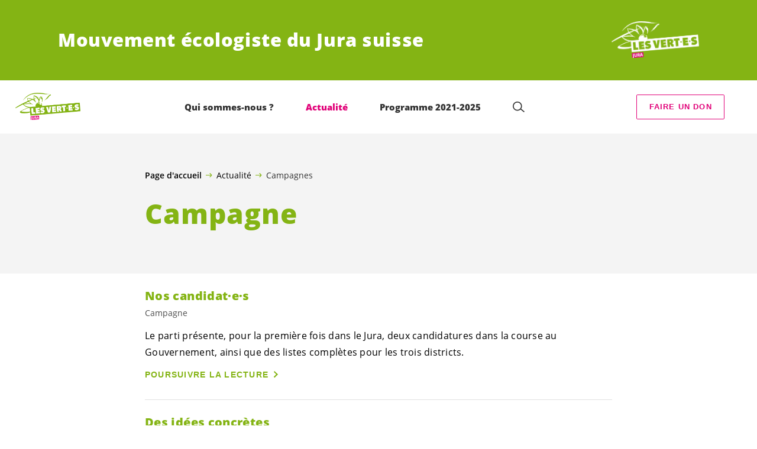

--- FILE ---
content_type: text/html; charset=UTF-8
request_url: https://verts-jura.ch/blog/category/campagne/page/2
body_size: 18524
content:

	<!doctype html>
<!--[if lt IE 7]>
<html class="no-js ie ie6 lt-ie9 lt-ie8 lt-ie7" lang="fr-FR"> <![endif]-->
<!--[if IE 7]>
<html class="no-js ie ie7 lt-ie9 lt-ie8" lang="fr-FR"> <![endif]-->
<!--[if IE 8]>
<html class="no-js ie ie8 lt-ie9" lang="fr-FR"> <![endif]-->
<!--[if gt IE 8]><!-->
<html class="no-js" lang="fr-FR"> <!--<![endif]-->
<head>
	<meta charset="UTF-8"/>
	<title>
					Campagne Archives - Page 2 sur 2 - Les VERT-E-S Jura
			</title>
	<script type="text/javascript">
		( function() {
			var html = document.getElementsByTagName( 'html' )[ 0 ];
			html.className = html.className.replace( /(?:^|\s)no-js(?!\S)/g, 'js' );

						if (window.sessionStorage.getItem( 'branding' )) {
				html.classList.add( 'no-branding' );
			}
			window.sessionStorage.setItem( 'branding', true );
		} )();
			</script>
	<meta name="description"
				content="">
	<meta http-equiv="Content-Type" content="text/html; charset=UTF-8"/>
	<meta http-equiv="X-UA-Compatible" content="IE=edge">
	<meta name="viewport" content="width=device-width, initial-scale=1.0">
	<link rel="pingback" href="https://verts-jura.ch/xmlrpc.php"/>
	<link rel="preload" href="https://verts-jura.ch/wp-content/themes/les-verts/static/fonts/open-sans/open-sans-v15-latin-regular.woff2" as="font"
				type="font/woff2" crossorigin>
	<link rel="preload" href="https://verts-jura.ch/wp-content/themes/les-verts/static/fonts/open-sans/open-sans-v15-latin-600.woff2" as="font"
				type="font/woff2" crossorigin>
	<link rel="preload" href="https://verts-jura.ch/wp-content/themes/les-verts/static/fonts/open-sans/open-sans-v15-latin-800.woff2" as="font"
				type="font/woff2" crossorigin>
		<!--[if lt IE 9]>
	<script src="//cdnjs.cloudflare.com/ajax/libs/html5shiv/3.7.3/html5shiv.min.js"></script>
	<![endif]-->

	<meta name='robots' content='index, follow, max-image-preview:large, max-snippet:-1, max-video-preview:-1' />
	<style>img:is([sizes="auto" i], [sizes^="auto," i]) { contain-intrinsic-size: 3000px 1500px }</style>
	
	<!-- This site is optimized with the Yoast SEO plugin v26.3 - https://yoast.com/wordpress/plugins/seo/ -->
	<link rel="canonical" href="https://verts-jura.ch/blog/category/campagne/page/2" />
	<link rel="prev" href="https://verts-jura.ch/blog/category/campagne" />
	<meta property="og:locale" content="fr_FR" />
	<meta property="og:type" content="article" />
	<meta property="og:title" content="Campagne Archives - Page 2 sur 2 - Les VERT-E-S Jura" />
	<meta property="og:url" content="https://verts-jura.ch/blog/category/campagne" />
	<meta property="og:site_name" content="Les VERT-E-S Jura" />
	<meta property="og:image" content="https://verts-jura.ch/wp-content/uploads/sites/21/2020/07/Duo-Céline-et-Vincent-790x0-c-default.jpg" />
	<script type="application/ld+json" class="yoast-schema-graph">{"@context":"https://schema.org","@graph":[{"@type":"CollectionPage","@id":"https://verts-jura.ch/blog/category/campagne","url":"https://verts-jura.ch/blog/category/campagne/page/2","name":"Campagne Archives - Page 2 sur 2 - Les VERT-E-S Jura","isPartOf":{"@id":"https://verts-jura.ch/#website"},"primaryImageOfPage":{"@id":"https://verts-jura.ch/blog/category/campagne/page/2#primaryimage"},"image":{"@id":"https://verts-jura.ch/blog/category/campagne/page/2#primaryimage"},"thumbnailUrl":"https://verts-jura.ch/wp-content/uploads/sites/21/2020/07/Duo-Céline-et-Vincent-scaled.jpg","breadcrumb":{"@id":"https://verts-jura.ch/blog/category/campagne/page/2#breadcrumb"},"inLanguage":"fr-FR"},{"@type":"ImageObject","inLanguage":"fr-FR","@id":"https://verts-jura.ch/blog/category/campagne/page/2#primaryimage","url":"https://verts-jura.ch/wp-content/uploads/sites/21/2020/07/Duo-Céline-et-Vincent-scaled.jpg","contentUrl":"https://verts-jura.ch/wp-content/uploads/sites/21/2020/07/Duo-Céline-et-Vincent-scaled.jpg","width":2560,"height":1696},{"@type":"BreadcrumbList","@id":"https://verts-jura.ch/blog/category/campagne/page/2#breadcrumb","itemListElement":[{"@type":"ListItem","position":1,"name":"Page d'accueil","item":"https://verts-jura.ch/"},{"@type":"ListItem","position":2,"name":"Actualité"}]},{"@type":"WebSite","@id":"https://verts-jura.ch/#website","url":"https://verts-jura.ch/","name":"Les VERT-E-S Jura","description":"Mouvement écologiste du Jura suisse","potentialAction":[{"@type":"SearchAction","target":{"@type":"EntryPoint","urlTemplate":"https://verts-jura.ch/?s={search_term_string}"},"query-input":{"@type":"PropertyValueSpecification","valueRequired":true,"valueName":"search_term_string"}}],"inLanguage":"fr-FR"}]}</script>
	<!-- / Yoast SEO plugin. -->


<link rel="alternate" type="application/rss+xml" title="Les VERT-E-S Jura &raquo; Flux de la catégorie Campagne" href="https://verts-jura.ch/blog/category/campagne/feed" />
<style id='classic-theme-styles-inline-css'>
/*! This file is auto-generated */
.wp-block-button__link{color:#fff;background-color:#32373c;border-radius:9999px;box-shadow:none;text-decoration:none;padding:calc(.667em + 2px) calc(1.333em + 2px);font-size:1.125em}.wp-block-file__button{background:#32373c;color:#fff;text-decoration:none}
</style>
<style id='global-styles-inline-css'>
:root{--wp--preset--aspect-ratio--square: 1;--wp--preset--aspect-ratio--4-3: 4/3;--wp--preset--aspect-ratio--3-4: 3/4;--wp--preset--aspect-ratio--3-2: 3/2;--wp--preset--aspect-ratio--2-3: 2/3;--wp--preset--aspect-ratio--16-9: 16/9;--wp--preset--aspect-ratio--9-16: 9/16;--wp--preset--color--black: #000000;--wp--preset--color--cyan-bluish-gray: #abb8c3;--wp--preset--color--white: #ffffff;--wp--preset--color--pale-pink: #f78da7;--wp--preset--color--vivid-red: #cf2e2e;--wp--preset--color--luminous-vivid-orange: #ff6900;--wp--preset--color--luminous-vivid-amber: #fcb900;--wp--preset--color--light-green-cyan: #7bdcb5;--wp--preset--color--vivid-green-cyan: #00d084;--wp--preset--color--pale-cyan-blue: #8ed1fc;--wp--preset--color--vivid-cyan-blue: #0693e3;--wp--preset--color--vivid-purple: #9b51e0;--wp--preset--gradient--vivid-cyan-blue-to-vivid-purple: linear-gradient(135deg,rgba(6,147,227,1) 0%,rgb(155,81,224) 100%);--wp--preset--gradient--light-green-cyan-to-vivid-green-cyan: linear-gradient(135deg,rgb(122,220,180) 0%,rgb(0,208,130) 100%);--wp--preset--gradient--luminous-vivid-amber-to-luminous-vivid-orange: linear-gradient(135deg,rgba(252,185,0,1) 0%,rgba(255,105,0,1) 100%);--wp--preset--gradient--luminous-vivid-orange-to-vivid-red: linear-gradient(135deg,rgba(255,105,0,1) 0%,rgb(207,46,46) 100%);--wp--preset--gradient--very-light-gray-to-cyan-bluish-gray: linear-gradient(135deg,rgb(238,238,238) 0%,rgb(169,184,195) 100%);--wp--preset--gradient--cool-to-warm-spectrum: linear-gradient(135deg,rgb(74,234,220) 0%,rgb(151,120,209) 20%,rgb(207,42,186) 40%,rgb(238,44,130) 60%,rgb(251,105,98) 80%,rgb(254,248,76) 100%);--wp--preset--gradient--blush-light-purple: linear-gradient(135deg,rgb(255,206,236) 0%,rgb(152,150,240) 100%);--wp--preset--gradient--blush-bordeaux: linear-gradient(135deg,rgb(254,205,165) 0%,rgb(254,45,45) 50%,rgb(107,0,62) 100%);--wp--preset--gradient--luminous-dusk: linear-gradient(135deg,rgb(255,203,112) 0%,rgb(199,81,192) 50%,rgb(65,88,208) 100%);--wp--preset--gradient--pale-ocean: linear-gradient(135deg,rgb(255,245,203) 0%,rgb(182,227,212) 50%,rgb(51,167,181) 100%);--wp--preset--gradient--electric-grass: linear-gradient(135deg,rgb(202,248,128) 0%,rgb(113,206,126) 100%);--wp--preset--gradient--midnight: linear-gradient(135deg,rgb(2,3,129) 0%,rgb(40,116,252) 100%);--wp--preset--font-size--small: 13px;--wp--preset--font-size--medium: 20px;--wp--preset--font-size--large: 36px;--wp--preset--font-size--x-large: 42px;--wp--preset--spacing--20: 0.44rem;--wp--preset--spacing--30: 0.67rem;--wp--preset--spacing--40: 1rem;--wp--preset--spacing--50: 1.5rem;--wp--preset--spacing--60: 2.25rem;--wp--preset--spacing--70: 3.38rem;--wp--preset--spacing--80: 5.06rem;--wp--preset--shadow--natural: 6px 6px 9px rgba(0, 0, 0, 0.2);--wp--preset--shadow--deep: 12px 12px 50px rgba(0, 0, 0, 0.4);--wp--preset--shadow--sharp: 6px 6px 0px rgba(0, 0, 0, 0.2);--wp--preset--shadow--outlined: 6px 6px 0px -3px rgba(255, 255, 255, 1), 6px 6px rgba(0, 0, 0, 1);--wp--preset--shadow--crisp: 6px 6px 0px rgba(0, 0, 0, 1);}:where(.is-layout-flex){gap: 0.5em;}:where(.is-layout-grid){gap: 0.5em;}body .is-layout-flex{display: flex;}.is-layout-flex{flex-wrap: wrap;align-items: center;}.is-layout-flex > :is(*, div){margin: 0;}body .is-layout-grid{display: grid;}.is-layout-grid > :is(*, div){margin: 0;}:where(.wp-block-columns.is-layout-flex){gap: 2em;}:where(.wp-block-columns.is-layout-grid){gap: 2em;}:where(.wp-block-post-template.is-layout-flex){gap: 1.25em;}:where(.wp-block-post-template.is-layout-grid){gap: 1.25em;}.has-black-color{color: var(--wp--preset--color--black) !important;}.has-cyan-bluish-gray-color{color: var(--wp--preset--color--cyan-bluish-gray) !important;}.has-white-color{color: var(--wp--preset--color--white) !important;}.has-pale-pink-color{color: var(--wp--preset--color--pale-pink) !important;}.has-vivid-red-color{color: var(--wp--preset--color--vivid-red) !important;}.has-luminous-vivid-orange-color{color: var(--wp--preset--color--luminous-vivid-orange) !important;}.has-luminous-vivid-amber-color{color: var(--wp--preset--color--luminous-vivid-amber) !important;}.has-light-green-cyan-color{color: var(--wp--preset--color--light-green-cyan) !important;}.has-vivid-green-cyan-color{color: var(--wp--preset--color--vivid-green-cyan) !important;}.has-pale-cyan-blue-color{color: var(--wp--preset--color--pale-cyan-blue) !important;}.has-vivid-cyan-blue-color{color: var(--wp--preset--color--vivid-cyan-blue) !important;}.has-vivid-purple-color{color: var(--wp--preset--color--vivid-purple) !important;}.has-black-background-color{background-color: var(--wp--preset--color--black) !important;}.has-cyan-bluish-gray-background-color{background-color: var(--wp--preset--color--cyan-bluish-gray) !important;}.has-white-background-color{background-color: var(--wp--preset--color--white) !important;}.has-pale-pink-background-color{background-color: var(--wp--preset--color--pale-pink) !important;}.has-vivid-red-background-color{background-color: var(--wp--preset--color--vivid-red) !important;}.has-luminous-vivid-orange-background-color{background-color: var(--wp--preset--color--luminous-vivid-orange) !important;}.has-luminous-vivid-amber-background-color{background-color: var(--wp--preset--color--luminous-vivid-amber) !important;}.has-light-green-cyan-background-color{background-color: var(--wp--preset--color--light-green-cyan) !important;}.has-vivid-green-cyan-background-color{background-color: var(--wp--preset--color--vivid-green-cyan) !important;}.has-pale-cyan-blue-background-color{background-color: var(--wp--preset--color--pale-cyan-blue) !important;}.has-vivid-cyan-blue-background-color{background-color: var(--wp--preset--color--vivid-cyan-blue) !important;}.has-vivid-purple-background-color{background-color: var(--wp--preset--color--vivid-purple) !important;}.has-black-border-color{border-color: var(--wp--preset--color--black) !important;}.has-cyan-bluish-gray-border-color{border-color: var(--wp--preset--color--cyan-bluish-gray) !important;}.has-white-border-color{border-color: var(--wp--preset--color--white) !important;}.has-pale-pink-border-color{border-color: var(--wp--preset--color--pale-pink) !important;}.has-vivid-red-border-color{border-color: var(--wp--preset--color--vivid-red) !important;}.has-luminous-vivid-orange-border-color{border-color: var(--wp--preset--color--luminous-vivid-orange) !important;}.has-luminous-vivid-amber-border-color{border-color: var(--wp--preset--color--luminous-vivid-amber) !important;}.has-light-green-cyan-border-color{border-color: var(--wp--preset--color--light-green-cyan) !important;}.has-vivid-green-cyan-border-color{border-color: var(--wp--preset--color--vivid-green-cyan) !important;}.has-pale-cyan-blue-border-color{border-color: var(--wp--preset--color--pale-cyan-blue) !important;}.has-vivid-cyan-blue-border-color{border-color: var(--wp--preset--color--vivid-cyan-blue) !important;}.has-vivid-purple-border-color{border-color: var(--wp--preset--color--vivid-purple) !important;}.has-vivid-cyan-blue-to-vivid-purple-gradient-background{background: var(--wp--preset--gradient--vivid-cyan-blue-to-vivid-purple) !important;}.has-light-green-cyan-to-vivid-green-cyan-gradient-background{background: var(--wp--preset--gradient--light-green-cyan-to-vivid-green-cyan) !important;}.has-luminous-vivid-amber-to-luminous-vivid-orange-gradient-background{background: var(--wp--preset--gradient--luminous-vivid-amber-to-luminous-vivid-orange) !important;}.has-luminous-vivid-orange-to-vivid-red-gradient-background{background: var(--wp--preset--gradient--luminous-vivid-orange-to-vivid-red) !important;}.has-very-light-gray-to-cyan-bluish-gray-gradient-background{background: var(--wp--preset--gradient--very-light-gray-to-cyan-bluish-gray) !important;}.has-cool-to-warm-spectrum-gradient-background{background: var(--wp--preset--gradient--cool-to-warm-spectrum) !important;}.has-blush-light-purple-gradient-background{background: var(--wp--preset--gradient--blush-light-purple) !important;}.has-blush-bordeaux-gradient-background{background: var(--wp--preset--gradient--blush-bordeaux) !important;}.has-luminous-dusk-gradient-background{background: var(--wp--preset--gradient--luminous-dusk) !important;}.has-pale-ocean-gradient-background{background: var(--wp--preset--gradient--pale-ocean) !important;}.has-electric-grass-gradient-background{background: var(--wp--preset--gradient--electric-grass) !important;}.has-midnight-gradient-background{background: var(--wp--preset--gradient--midnight) !important;}.has-small-font-size{font-size: var(--wp--preset--font-size--small) !important;}.has-medium-font-size{font-size: var(--wp--preset--font-size--medium) !important;}.has-large-font-size{font-size: var(--wp--preset--font-size--large) !important;}.has-x-large-font-size{font-size: var(--wp--preset--font-size--x-large) !important;}
:where(.wp-block-post-template.is-layout-flex){gap: 1.25em;}:where(.wp-block-post-template.is-layout-grid){gap: 1.25em;}
:where(.wp-block-columns.is-layout-flex){gap: 2em;}:where(.wp-block-columns.is-layout-grid){gap: 2em;}
:root :where(.wp-block-pullquote){font-size: 1.5em;line-height: 1.6;}
</style>
<link rel='stylesheet' id='dashicons-css' href='https://verts-jura.ch/wp-includes/css/dashicons.min.css?ver=6.8.3' media='all' />
<link rel='stylesheet' id='admin-bar-css' href='https://verts-jura.ch/wp-includes/css/admin-bar.min.css?ver=6.8.3' media='all' />
<style id='admin-bar-inline-css'>
#wp-admin-bar-my-sites-search.hide-if-no-js {
	display: none;
}
#wp-admin-bar-my-sites-search label[for="my-sites-search-text"] {
	clip: rect(1px, 1px, 1px, 1px);
	position: absolute !important;
	height: 1px;
	width: 1px;
	overflow: hidden;
}
#wp-admin-bar-my-sites-search {
	height: 38px;
}
#wp-admin-bar-my-sites-search .ab-item {
	height: 34px;
}
#wp-admin-bar-my-sites-search input {
	padding: 0 2px;
	width: 95%;
	width: calc( 100% - 4px );
}
	
</style>
<link rel='stylesheet' id='lesverts-screen-css' href='https://verts-jura.ch/wp-content/themes/les-verts/static/style.min.css?ver=0.42.0' media='all' />
<link rel='stylesheet' id='searchwp-forms-css' href='https://verts-jura.ch/wp-content/plugins/searchwp/assets/css/frontend/search-forms.min.css?ver=4.5.5' media='all' />
<link rel="https://api.w.org/" href="https://verts-jura.ch/wp-json/" /><link rel="alternate" title="JSON" type="application/json" href="https://verts-jura.ch/wp-json/wp/v2/categories/30" /><link rel="EditURI" type="application/rsd+xml" title="RSD" href="https://verts-jura.ch/xmlrpc.php?rsd" />
<meta name="generator" content="WordPress 6.8.3" />
<meta name="tec-api-version" content="v1"><meta name="tec-api-origin" content="https://verts-jura.ch"><link rel="alternate" href="https://verts-jura.ch/wp-json/tribe/events/v1/" /><link rel="icon" href="https://verts-jura.ch/wp-content/uploads/sites/21/2021/08/cropped-logo-vert-e-s-jura-dark-sRGB-790x0-c-default.png" sizes="32x32" />
<link rel="icon" href="https://verts-jura.ch/wp-content/uploads/sites/21/2021/08/cropped-logo-vert-e-s-jura-dark-sRGB-790x0-c-default.png" sizes="192x192" />
<link rel="apple-touch-icon" href="https://verts-jura.ch/wp-content/uploads/sites/21/2021/08/cropped-logo-vert-e-s-jura-dark-sRGB-790x0-c-default.png" />
<meta name="msapplication-TileImage" content="https://verts-jura.ch/wp-content/uploads/sites/21/2021/08/cropped-logo-vert-e-s-jura-dark-sRGB-790x0-c-default.png" />

			</head>

<body class="archive paged category category-campagne category-30 paged-2 category-paged-2 wp-theme-les-verts tribe-no-js page-template-les-verts lang-fr_FR">
<div class="m-skip-link">
	<a href="#main-content" 	class="a-link-button a-link-button--white" >
	Aller au contenu principal
	</a>
</div>

<div class="page page--list">
	<header class="o-header">
	<div class="o-header__display">
					<div class="o-header__branding">
				<section class="m-branding" role="banner">
	<div class="m-branding__wrapper">
		<div class="m-branding__row">
			<h1 class="m-branding__title">
									<span class="m-branding__unbreakeable">Mouvement écologiste du Jura suisse</span>
							</h1>
							<a class="m-branding__logo"
					 href="https://verts-jura.ch"
					 title="Page d'accueil">
					<img class="a-logo" alt="Logo" src="https://verts-jura.ch/wp-content/uploads/sites/21/2021/08/logo-vert-e-s-jura-light-sRGB-790x0-c-default.png" srcset="https://verts-jura.ch/wp-content/uploads/sites/21/2021/08/logo-vert-e-s-jura-light-sRGB-150x0-c-default.png 150w, https://verts-jura.ch/wp-content/uploads/sites/21/2021/08/logo-vert-e-s-jura-light-sRGB-444x0-c-default.png 444w, https://verts-jura.ch/wp-content/uploads/sites/21/2021/08/logo-vert-e-s-jura-light-sRGB-790x0-c-default.png 790w, https://verts-jura.ch/wp-content/uploads/sites/21/2021/08/logo-vert-e-s-jura-light-sRGB-1200x0-c-default.png 1200w, https://verts-jura.ch/wp-content/uploads/sites/21/2021/08/logo-vert-e-s-jura-light-sRGB-2560x0-c-default.png 2560w" data-srcset="https://verts-jura.ch/wp-content/uploads/sites/21/2021/08/logo-vert-e-s-jura-light-sRGB-150x0-c-default.png 150w, https://verts-jura.ch/wp-content/uploads/sites/21/2021/08/logo-vert-e-s-jura-light-sRGB-444x0-c-default.png 444w, https://verts-jura.ch/wp-content/uploads/sites/21/2021/08/logo-vert-e-s-jura-light-sRGB-790x0-c-default.png 790w, https://verts-jura.ch/wp-content/uploads/sites/21/2021/08/logo-vert-e-s-jura-light-sRGB-1200x0-c-default.png 1200w, https://verts-jura.ch/wp-content/uploads/sites/21/2021/08/logo-vert-e-s-jura-light-sRGB-2560x0-c-default.png 2560w" sizes="100vw" loading="lazy" data-focal-point="center">
				</a>
					</div>
	</div>
</section>
			</div>
				<div class="o-header__menu">
			<div class="m-menu">
					<a class="m-menu__logo" href="https://verts-jura.ch" title="Page d'accueil">
			<span class="screen-reader-text">Page d'accueil</span>
			<img class="a-logo" alt="Logo" src="https://verts-jura.ch/wp-content/uploads/sites/21/2021/08/logo-vert-e-s-jura-dark-sRGB-790x0-c-default.png" srcset="https://verts-jura.ch/wp-content/uploads/sites/21/2021/08/logo-vert-e-s-jura-dark-sRGB-150x0-c-default.png 150w, https://verts-jura.ch/wp-content/uploads/sites/21/2021/08/logo-vert-e-s-jura-dark-sRGB-640x0-c-default.png 640w, https://verts-jura.ch/wp-content/uploads/sites/21/2021/08/logo-vert-e-s-jura-dark-sRGB-790x0-c-default.png 790w, https://verts-jura.ch/wp-content/uploads/sites/21/2021/08/logo-vert-e-s-jura-dark-sRGB-1024x0-c-default.png 1024w, https://verts-jura.ch/wp-content/uploads/sites/21/2021/08/logo-vert-e-s-jura-dark-sRGB-1200x0-c-default.png 1200w, https://verts-jura.ch/wp-content/uploads/sites/21/2021/08/logo-vert-e-s-jura-dark-sRGB-1680x0-c-default.png 1680w, https://verts-jura.ch/wp-content/uploads/sites/21/2021/08/logo-vert-e-s-jura-dark-sRGB-2560x0-c-default.png 2560w" data-srcset="https://verts-jura.ch/wp-content/uploads/sites/21/2021/08/logo-vert-e-s-jura-dark-sRGB-150x0-c-default.png 150w, https://verts-jura.ch/wp-content/uploads/sites/21/2021/08/logo-vert-e-s-jura-dark-sRGB-640x0-c-default.png 640w, https://verts-jura.ch/wp-content/uploads/sites/21/2021/08/logo-vert-e-s-jura-dark-sRGB-790x0-c-default.png 790w, https://verts-jura.ch/wp-content/uploads/sites/21/2021/08/logo-vert-e-s-jura-dark-sRGB-1024x0-c-default.png 1024w, https://verts-jura.ch/wp-content/uploads/sites/21/2021/08/logo-vert-e-s-jura-dark-sRGB-1200x0-c-default.png 1200w, https://verts-jura.ch/wp-content/uploads/sites/21/2021/08/logo-vert-e-s-jura-dark-sRGB-1680x0-c-default.png 1680w, https://verts-jura.ch/wp-content/uploads/sites/21/2021/08/logo-vert-e-s-jura-dark-sRGB-2560x0-c-default.png 2560w" sizes="100vw" loading="lazy" data-focal-point="center">
		</a>
		<nav class="m-menu__nav">
					<div class="m-menu__hamburger">
				<button class="a-hamburger"
				aria-label="Afficher la navigation"
				accesskey="1"
				type="button"
				aria-haspopup="true"
				aria-expanded="false"
				aria-controls="menu-0">
  <span class="a-hamburger__box">
    <span class="a-hamburger__inner"></span>
  </span>
</button>
			</div>
			<ul class="m-menu__nav-list" role="menubar" id="menu-0"
					aria-label="Navigation principale">
									<li class="m-menu__nav-item" role="none">
						<a
							class="m-menu__nav-link m-menu__nav-link--js-hook m-menu__nav-link--743 m-menu__nav-link--parent"
							href="https://verts-jura.ch/presentation" role="menuitem" tabindex="0" accesskey="1"							aria-haspopup="menu" aria-expanded="false" main="false"							>Qui sommes-nous ?</a>
													<ul class="m-menu__submenu " role="menu"
		aria-label="Sous-menu">
			<li class="m-menu__submenu__section" role="none">
			<div class="a-submenu">
			<a class="a-submenu__title "
			 href="https://verts-jura.ch/presentation"  role="menuitem">Présentation</a>
		<ul class="a-submenu__list">
					</ul>
	</div>
		</li>
			<li class="m-menu__submenu__section" role="none">
			<div class="a-submenu">
			<a class="a-submenu__title "
			 href="https://verts-jura.ch/elus"  role="menuitem">Nos <span class='nowrap'>élu·e·s</span></a>
		<ul class="a-submenu__list">
					</ul>
	</div>
		</li>
			<li class="m-menu__submenu__section" role="none">
			<div class="a-submenu">
			<a class="a-submenu__title "
			 href="https://verts-jura.ch/presentation/bureau-copy"  role="menuitem"><span class='nowrap'>Délégué·e·s</span> aux <span class='nowrap'>Vert·e·s</span> suisses</a>
		<ul class="a-submenu__list">
					</ul>
	</div>
		</li>
			<li class="m-menu__submenu__section" role="none">
			<div class="a-submenu">
			<a class="a-submenu__title "
			 href="https://verts-jura.ch/presentation/bureau"  role="menuitem">Comité &#038; Direction</a>
		<ul class="a-submenu__list">
					</ul>
	</div>
		</li>
			<li class="m-menu__submenu__section" role="none">
			<div class="a-submenu">
			<a class="a-submenu__title "
			 href="https://verts-jura.ch/presentation/reglements-et-statuts"  role="menuitem">Règlements &#038; Statuts</a>
		<ul class="a-submenu__list">
					</ul>
	</div>
		</li>
			<li class="m-menu__submenu__section" role="none">
			<div class="a-submenu">
			<a class="a-submenu__title "
			 href="https://verts-jura.ch/blog/general/notre-comptabilite"  role="menuitem">Notre comptabilité</a>
		<ul class="a-submenu__list">
					</ul>
	</div>
		</li>
		<li class="m-menu__submenu__close-wrapper" role="none">
		<button class="m-menu__submenu__close"
						aria-label="Fermer le sous-menu">
			<svg role="img">
				<title>Symbole «Fermer»</title>
				<use xlink:href="#close"></use>
			</svg>
		</button>
	</li>
</ul>
											</li>
									<li class="m-menu__nav-item" role="none">
						<a
							class="m-menu__nav-link m-menu__nav-link--js-hook m-menu__nav-link--749 m-menu__nav-link--parent m-menu__nav-link--active"
							href="#" role="menuitem" 							aria-haspopup="menu" aria-expanded="false" main="false"							>Actualité</a>
													<ul class="m-menu__submenu " role="menu"
		aria-label="Sous-menu">
			<li class="m-menu__submenu__section" role="none">
			<div class="a-submenu">
			<a class="a-submenu__title "
			 href="https://verts-jura.ch/blog/category/parlement-jurassien"  role="menuitem">Parlement jurassien</a>
		<ul class="a-submenu__list">
							<li class="a-submenu__item">
					<a
						class="a-submenu__link "
						href="https://verts-jura.ch/blog/category/parlement-jurassien/agriculture"  role="menuitem">Agriculture</a>
				</li>
							<li class="a-submenu__item">
					<a
						class="a-submenu__link "
						href="https://verts-jura.ch/blog/category/parlement-jurassien/amenagement-du-territoire"  role="menuitem">Aménagement du territoire</a>
				</li>
							<li class="a-submenu__item">
					<a
						class="a-submenu__link "
						href="https://verts-jura.ch/blog/category/parlement-jurassien/climat"  role="menuitem">Climat</a>
				</li>
							<li class="a-submenu__item">
					<a
						class="a-submenu__link "
						href="https://verts-jura.ch/blog/category/parlement-jurassien/economie-finance"  role="menuitem">Economie &amp; Finance</a>
				</li>
							<li class="a-submenu__item">
					<a
						class="a-submenu__link "
						href="https://verts-jura.ch/blog/category/parlement-jurassien/egalite-solidarite"  role="menuitem">Egalité &amp; Solidarité</a>
				</li>
							<li class="a-submenu__item">
					<a
						class="a-submenu__link "
						href="https://verts-jura.ch/blog/category/parlement-jurassien/energie"  role="menuitem">Energie</a>
				</li>
							<li class="a-submenu__item">
					<a
						class="a-submenu__link "
						href="https://verts-jura.ch/blog/category/parlement-jurassien/environnement-biodiversite"  role="menuitem">Environnement &amp; Biodiversité</a>
				</li>
							<li class="a-submenu__item">
					<a
						class="a-submenu__link "
						href="https://verts-jura.ch/blog/category/parlement-jurassien/ethique-democratie"  role="menuitem">Ethique &#038; Justice</a>
				</li>
							<li class="a-submenu__item">
					<a
						class="a-submenu__link "
						href="https://verts-jura.ch/blog/category/parlement-jurassien/formation-sante"  role="menuitem">Formation &amp; Santé</a>
				</li>
							<li class="a-submenu__item">
					<a
						class="a-submenu__link "
						href="https://verts-jura.ch/blog/category/parlement-jurassien/mobilite-telecommunication"  role="menuitem">Mobilité &amp; Télécommunication</a>
				</li>
							<li class="a-submenu__item">
					<a
						class="a-submenu__link "
						href="https://verts-jura.ch/blog/category/parlement-jurassien/ressources-dechets"  role="menuitem">Ressources &amp; Déchets</a>
				</li>
					</ul>
	</div>
		</li>
			<li class="m-menu__submenu__section" role="none">
			<div class="a-submenu">
			<a class="a-submenu__title a-submenu__title--active"
			 href="https://verts-jura.ch/blog/category/campagne"  role="menuitem">Campagnes</a>
		<ul class="a-submenu__list">
					</ul>
	</div>
		</li>
			<li class="m-menu__submenu__section" role="none">
			<div class="a-submenu">
			<a class="a-submenu__title "
			 href="https://verts-jura.ch/blog/category/communiques-de-presse"  role="menuitem">Communiqués de presse</a>
		<ul class="a-submenu__list">
							<li class="a-submenu__item">
					<a
						class="a-submenu__link "
						href="https://verts-jura.ch/blog/communiques-de-presse/rapport-giec-09-08"  role="menuitem">Rapport du GIEC «&nbsp;alerte rouge pour l’humanité&nbsp;»</a>
				</li>
							<li class="a-submenu__item">
					<a
						class="a-submenu__link "
						href="https://verts-jura.ch/blog/communiques-de-presse/fukushima-dix-ans"  role="menuitem">Fukushima, il y a dix ans&nbsp;!</a>
				</li>
							<li class="a-submenu__item">
					<a
						class="a-submenu__link "
						href="https://verts-jura.ch/blog/communiques-de-presse/droit-de-vote-des-femmes"  role="menuitem">Droit de vote des femmes&nbsp;: Un dur et long combat&nbsp;!</a>
				</li>
							<li class="a-submenu__item">
					<a
						class="a-submenu__link "
						href="https://verts-jura.ch/blog/communiques-de-presse/urgence-climatique-maintenant"  role="menuitem">Urgence climatique – Maintenant&nbsp;!</a>
				</li>
							<li class="a-submenu__item">
					<a
						class="a-submenu__link "
						href="https://verts-jura.ch/blog/communiques-de-presse/arret-fessenheim"  role="menuitem">Arrêt de la centrale nucléaire de Fessenheim. Enfin!</a>
				</li>
					</ul>
	</div>
		</li>
			<li class="m-menu__submenu__section" role="none">
			<div class="a-submenu">
			<a class="a-submenu__title "
			 href="https://verts-jura.ch?post_type=tribe_events&tribe_event_display=list"  role="menuitem">Evénements</a>
		<ul class="a-submenu__list">
					</ul>
	</div>
		</li>
			<li class="m-menu__submenu__section" role="none">
			<div class="a-submenu a-submenu--featured">
					<div class="a-submenu--featured__cat-title">
			<h2 class="a-cat-title">
			<span class="a-cat-title__link a-cat-title__link--no-link">Protection climatique</span>
	</h2>
		</div>
		<div class="a-submenu--featured__image">
				<figure class="a-image a-image--cover">
	<a class="a-image__link" href="https://verts-jura.ch/blog/campagne/protegeons-le-climat-maintenant"
											tabindex="-1"  >
					<img src="https://verts-jura.ch/wp-content/uploads/sites/21/2019/01/Berge-Gletscher-2-790x0-c-default.jpg" srcset="https://verts-jura.ch/wp-content/uploads/sites/21/2019/01/Berge-Gletscher-2-150x0-c-default.jpg 150w, https://verts-jura.ch/wp-content/uploads/sites/21/2019/01/Berge-Gletscher-2-400x0-c-default.jpg 400w, https://verts-jura.ch/wp-content/uploads/sites/21/2019/01/Berge-Gletscher-2-790x0-c-default.jpg 790w, https://verts-jura.ch/wp-content/uploads/sites/21/2019/01/Berge-Gletscher-2-1024x0-c-default.jpg 1024w, https://verts-jura.ch/wp-content/uploads/sites/21/2019/01/Berge-Gletscher-2-1200x0-c-default.jpg 1200w, https://verts-jura.ch/wp-content/uploads/sites/21/2019/01/Berge-Gletscher-2-1580x0-c-default.jpg 1580w, https://verts-jura.ch/wp-content/uploads/sites/21/2019/01/Berge-Gletscher-2-2560x0-c-default.jpg 2560w" data-srcset="https://verts-jura.ch/wp-content/uploads/sites/21/2019/01/Berge-Gletscher-2-150x0-c-default.jpg 150w, https://verts-jura.ch/wp-content/uploads/sites/21/2019/01/Berge-Gletscher-2-400x0-c-default.jpg 400w, https://verts-jura.ch/wp-content/uploads/sites/21/2019/01/Berge-Gletscher-2-790x0-c-default.jpg 790w, https://verts-jura.ch/wp-content/uploads/sites/21/2019/01/Berge-Gletscher-2-1024x0-c-default.jpg 1024w, https://verts-jura.ch/wp-content/uploads/sites/21/2019/01/Berge-Gletscher-2-1200x0-c-default.jpg 1200w, https://verts-jura.ch/wp-content/uploads/sites/21/2019/01/Berge-Gletscher-2-1580x0-c-default.jpg 1580w, https://verts-jura.ch/wp-content/uploads/sites/21/2019/01/Berge-Gletscher-2-2560x0-c-default.jpg 2560w" sizes="100vw" loading="lazy" data-focal-point="middle-center"
				class="a-image__image a-image__image--fp a-image__image--fp-middle-center"
				alt="montagne et glacier"
			>
				</a>			<figcaption>
										<small class="a-image__copy a-image__copy--small">&copy; Benjamin Zumbühl</small>
					</figcaption>
	</figure>
		</div>
		<a class="a-submenu--featured__link" href="https://verts-jura.ch/blog/campagne/protegeons-le-climat-maintenant" >
			<span class="a-submenu--featured__link__title" role="menuitem">Deviens un‑e activiste pro-climat</span>
		</a>
					<p class="a-submenu--featured__text">Deviens un‑e activiste pro-climat&nbsp;! Engage-toi pour l’initiative pour les glaciers et pour des politiques respectueuses du climat.</p>
								<a href="https://verts-jura.ch/blog/campagne/protegeons-le-climat-maintenant"
			 class="a-button "  >Devenir activiste</a>
			</div>
		</li>
		<li class="m-menu__submenu__close-wrapper" role="none">
		<button class="m-menu__submenu__close"
						aria-label="Fermer le sous-menu">
			<svg role="img">
				<title>Symbole «Fermer»</title>
				<use xlink:href="#close"></use>
			</svg>
		</button>
	</li>
</ul>
											</li>
									<li class="m-menu__nav-item" role="none">
						<a
							class="m-menu__nav-link m-menu__nav-link--js-hook m-menu__nav-link--68356"
							href="https://verts-jura.ch/blog/campagne/programme-2021-2025" role="menuitem" 														>Programme 2021-2025</a>
											</li>
													<li class="m-menu__nav-item" role="none">
						<div class="a-search a-search--covering">
	<form role="search" method="get" class="a-search__form" action="https://verts-jura.ch" autocomplete="off">		<div>
						<label class="screen-reader-text" for="s-1">Chercher</label>
			<input class="a-search__field" type="text" value="" name="s" id="s-1" placeholder="Recherche">
			<label class="a-search__submit-label">
				<input class="a-search__submit" type="submit" value="Lancer une recherche">
				<svg class="a-search__icon" aria-hidden="true">
					<title>Lancer une recherche</title>
					<use xlink:href="#glass"> </use>
				</svg>
			</label>
		</div>
	</form>
</div>
					</li>
							</ul>
			</nav>
		<div class="m-menu__right">
		<div class="m-menu__cta">
															<div class="m-menu__nav-item">
						<a href="https://verts-jura.ch/dons"
			 class="a-button a-button--outline a-button--secondary m-menu__nav-link--js-hook m-menu__nav-link--68733"  >Faire un don</a>
									</div>
					</div>
					<div class="m-menu__language-nav">
				<ul class="m-menu__language-nav-list" role="menubar"
						aria-label="Navigation de langue">
									</ul>
			</div>
			</div>
	</div>
		</div>
	</div>
	<div class="o-header__shadow" aria-hidden="true">
					<section class="m-branding" role="banner">
	<div class="m-branding__wrapper">
		<div class="m-branding__row">
			<h1 class="m-branding__title">
									<span class="m-branding__unbreakeable">Mouvement écologiste du Jura suisse</span>
							</h1>
							<a class="m-branding__logo"
					 href="https://verts-jura.ch"
					 title="Page d'accueil">
					<img class="a-logo" alt="Logo" src="https://verts-jura.ch/wp-content/uploads/sites/21/2021/08/logo-vert-e-s-jura-light-sRGB-790x0-c-default.png" srcset="https://verts-jura.ch/wp-content/uploads/sites/21/2021/08/logo-vert-e-s-jura-light-sRGB-150x0-c-default.png 150w, https://verts-jura.ch/wp-content/uploads/sites/21/2021/08/logo-vert-e-s-jura-light-sRGB-444x0-c-default.png 444w, https://verts-jura.ch/wp-content/uploads/sites/21/2021/08/logo-vert-e-s-jura-light-sRGB-790x0-c-default.png 790w, https://verts-jura.ch/wp-content/uploads/sites/21/2021/08/logo-vert-e-s-jura-light-sRGB-1200x0-c-default.png 1200w, https://verts-jura.ch/wp-content/uploads/sites/21/2021/08/logo-vert-e-s-jura-light-sRGB-2560x0-c-default.png 2560w" data-srcset="https://verts-jura.ch/wp-content/uploads/sites/21/2021/08/logo-vert-e-s-jura-light-sRGB-150x0-c-default.png 150w, https://verts-jura.ch/wp-content/uploads/sites/21/2021/08/logo-vert-e-s-jura-light-sRGB-444x0-c-default.png 444w, https://verts-jura.ch/wp-content/uploads/sites/21/2021/08/logo-vert-e-s-jura-light-sRGB-790x0-c-default.png 790w, https://verts-jura.ch/wp-content/uploads/sites/21/2021/08/logo-vert-e-s-jura-light-sRGB-1200x0-c-default.png 1200w, https://verts-jura.ch/wp-content/uploads/sites/21/2021/08/logo-vert-e-s-jura-light-sRGB-2560x0-c-default.png 2560w" sizes="100vw" loading="lazy" data-focal-point="center">
				</a>
					</div>
	</div>
</section>
				<div class="m-menu">
		<nav class="m-menu__nav m-menu__nav--no-menu-right">
			</nav>
	</div>
	</div>
</header>

	<main class="page__main">
			<article class="page__grid page__grid--no-sidebar">
		<header
			class="page__full page__grid page__grid--no-sidebar page__header-wrapper page__header-wrapper--highlighted">
			<div class="page__content page__header">
									<div class="page__breadcrumbs">
							<div class="a-breadcrumbs">
		<div><span><a href="https://verts-jura.ch/">Page d'accueil</a></span>  <span><a class="breadcrumb_second_last" href="#menu-item-749">Actualité</a></span>  <span class="breadcrumb_last" aria-current="page">Campagnes</span></div>
	</div>
					</div>
					<a id="main-content" aria-hidden="true" tabindex="-1" class="m-skip-link__target"></a>
					<h1>Campagne</h1>
												</div>
		</header>
		<div class="page__content">
						<ul class="page__list-articles">
									<li
						class="page__list-article ">
																				
					
	

<article class="a-post-link a-post-link--text-width">
	        <a href="https://verts-jura.ch/blog/campagne/candidats-verts" class="a-post-link__title-link">			<h3 class="a-post-link__title">Nos <span class='nowrap'>candidat·e·s</span></h3>
            </a>					<header class="a-post-link__meta a-post-link__meta--header">
				                					<div class="a-post-link__meta-item">Campagne</div>
                			</header>
							<p class="a-post-link__excerpt">Le parti présente, pour la première fois dans le Jura, deux candidatures dans la course au Gouvernement, ainsi que des listes complètes pour les trois districts.</p>
			<a href="https://verts-jura.ch/blog/campagne/candidats-verts" 	class="a-link-button " >
	Poursuivre la lecture
	</a>
				</article>

											</li>
									<li
						class="page__list-article ">
																				
					
	

<article class="a-post-link a-post-link--text-width">
	        <a href="https://verts-jura.ch/blog/campagne/programme-2021-2025" class="a-post-link__title-link">			<h3 class="a-post-link__title">Des idées concrètes</h3>
            </a>					<header class="a-post-link__meta a-post-link__meta--header">
				                					<div class="a-post-link__meta-item">Campagne</div>
                			</header>
							<p class="a-post-link__excerpt">Nous voulons mener un programme cantonal articulé sur trois axes prioritaires :  
1. l’écologie  2. Le social  3. L’égalité</p>
			<a href="https://verts-jura.ch/blog/campagne/programme-2021-2025" 	class="a-link-button " >
	Poursuivre la lecture
	</a>
				</article>

											</li>
									<li
						class="page__list-article ">
																				
					
	

<article class="a-post-link a-post-link--text-width">
	        <a href="https://verts-jura.ch/blog/campagne/lancement-de-campagne" class="a-post-link__title-link">			<h3 class="a-post-link__title">Lancement de la campagne</h3>
            </a>					<header class="a-post-link__meta a-post-link__meta--header">
				                					<div class="a-post-link__meta-item">Campagne</div>
                			</header>
							<p class="a-post-link__excerpt">Parce qu’il y a urgence, des actions purement symboliques ne suffisent pas.</p>
			<a href="https://verts-jura.ch/blog/campagne/lancement-de-campagne" 	class="a-link-button " >
	Poursuivre la lecture
	</a>
				</article>

											</li>
									<li
						class="page__list-article ">
																				
					
	

<article class="a-post-link a-post-link--text-width">
	        <a href="https://verts-jura.ch/blog/campagne/13eme-rente-avs" class="a-post-link__title-link">			<h3 class="a-post-link__title">Initiative pour une 13ème rente AVS</h3>
            </a>					<header class="a-post-link__meta a-post-link__meta--header">
				                					<div class="a-post-link__meta-item">Campagne</div>
                			</header>
							<p class="a-post-link__excerpt">Pour une 13ème rente AVS</p>
			<a href="https://verts-jura.ch/blog/campagne/13eme-rente-avs" 	class="a-link-button " >
	Poursuivre la lecture
	</a>
				</article>

											</li>
									<li
						class="page__list-article ">
																				
					
	

<article class="a-post-link a-post-link--text-width">
	        <a href="https://verts-jura.ch/blog/campagne/protegeons-le-climat-maintenant" class="a-post-link__title-link">			<h3 class="a-post-link__title">Deviens un‑e activiste pro-climat</h3>
            </a>					<header class="a-post-link__meta a-post-link__meta--header">
				                					<div class="a-post-link__meta-item">Campagne</div>
                			</header>
							<p class="a-post-link__excerpt">Deviens, toi aussi, un‑e activiste pro-climat !</p>
			<a href="https://verts-jura.ch/blog/campagne/protegeons-le-climat-maintenant" 	class="a-link-button " >
	Poursuivre la lecture
	</a>
				</article>

											</li>
									<li
						class="page__list-article ">
																				
					
	

<article class="a-post-link a-post-link--text-width">
	        <a href="https://verts-jura.ch/blog/campagne/mettons-un-terme-a-lelevage-intensif" class="a-post-link__title-link">			<h3 class="a-post-link__title">Mettons un terme à l&rsquo;élevage intensif&nbsp;!</h3>
            </a>					<header class="a-post-link__meta a-post-link__meta--header">
				                					<div class="a-post-link__meta-item">Campagne</div>
                			</header>
							<p class="a-post-link__excerpt">Les VERTS soutiennent l’initiative sur l’élevage intensif. Car en y renonçant, non seulement on encourage l’agriculture écologique et le bien-être animal, mais on agit également en faveur du climat, de l’environnement et de notre santé. Signez maintenant&nbsp;!</p>
			<a href="https://verts-jura.ch/blog/campagne/mettons-un-terme-a-lelevage-intensif" 	class="a-link-button " >
	Poursuivre la lecture
	</a>
				</article>

											</li>
							</ul>
							<footer class="page__list-footer">
					<div class="page__list-pagination">
						<div class="a-pagination">
	<a href="https://verts-jura.ch/blog/category/campagne"
		 class="a-pagination__link a-pagination__link--icon a-pagination__link--prev "
		 title="Page précédente">
		<svg role="img">
			<title>Page précédente</title>
			<use xlink:href="#next"></use>
		</svg>
	</a>
	<ul class="a-pagination__list">
														<li class="a-pagination__item"><a href="https://verts-jura.ch/blog/category/campagne" class="a-pagination__link">1</a></li>
																<li class="a-pagination__item"><span
							class="a-pagination__link a-pagination__link--current">2</span></li>
										</ul>
	<a href=""
		 class="a-pagination__link a-pagination__link--icon a-pagination__link--next a-pagination__link--disabled"
		 title="Page suivante">
		<svg role="img">
			<title>Page suivante</title>
			<use xlink:href="#next"></use>
		</svg>
	</a>
</div>
					</div>
									</footer>
					</div>
	</article>
	</main>

		<div class="page__footer">
		<footer id="footer">
			<footer class="o-footer">
			<section class="o-footer__main">
			<div class="o-footer__link-list"><div class="widget"><section class="a-footer-link-list">
	<h2 class="widgettitle">Les <span class='nowrap'>VERT·E·S</span></h2>

	<ul class="a-footer-link-list__list">
					<li class="a-footer-link-list__item">
				<a href="https://verts.ch" target="_blank" rel="noopener" class="a-footer-link-list__link">Les <span class='nowrap'>VERT·E·S</span> suisses</a>
			</li>
					<li class="a-footer-link-list__item">
				<a href="https://www.jeunesverts.ch/" target="_blank" rel="noopener" class="a-footer-link-list__link">jeunes <span class='nowrap'>vert·e·s</span></a>
			</li>
			</ul>
</section>
</div></div><div class="o-footer__contact"><div class="widget"><section class="m-footer-contact">
	<h2 class="widgettitle">Contact</h2>

	<div class="m-footer-contact__flex">
		<div class="m-footer-contact__text"><p><b>Les <span class='nowrap'>Vert·e·s</span> Jura</b></p>
<p>Rue de Fer 4 &#8211; 2800 Delémont</p>
<p>IBAN&nbsp;: CH97&nbsp;0078&nbsp;9100&nbsp;0029&nbsp;1300&nbsp;0</p>
<p><a class="a-button a-button--primary" href="mailto:secretariat@verts-jura.ch">Envoyer un e-mail</a></p>
</div>
		<div class="m-footer-contact__social">
								
	

<a href="https://www.facebook.com/lesvertsjurassiens" target="_blank" rel="noopener" class="a-social-icon" title="Rends-nous visite sur facebook">
	<figure class="a-social-icon__figure">
		<svg role="img" class="a-social-icon__svg">
			<title>Rends-nous visite sur facebook</title>
			<use xlink:href="#facebook"></use>
		</svg>
			</figure>
</a>
								
	

<a href="https://www.instagram.com/les.verts.jurassiens/?hl=fr" target="_blank" rel="noopener" class="a-social-icon" title="Rends-nous visite sur instagram">
	<figure class="a-social-icon__figure">
		<svg role="img" class="a-social-icon__svg">
			<title>Rends-nous visite sur instagram</title>
			<use xlink:href="#instagram"></use>
		</svg>
			</figure>
</a>
					</div>
	</div>
</section>
</div></div><div class="o-footer__cta"><div class="widget"><section class="m-footer-cta">
	<h2 class="widgettitle"><span class="m-footer-cta__title">Rejoignez-nous</span></h2>

			<div class="m-footer-cta__button">
										<a href="https://verts.ch/sabonner-a-notre-infolettre"
			 class="a-button a-button--secondary a-button--full-width a-button--outline" target="_blank" rel="noopener" >S’abonner à la newsletter</a>
		</div>
			<div class="m-footer-cta__button">
																	<a href="https://verts.ch/devenir-membre"
			 class="a-button a-button--secondary a-button--full-width " target="_blank" rel="noopener" >Devenir membre</a>
		</div>
			<div class="m-footer-cta__button">
																	<a href="https://verts-jura.ch/dons"
			 class="a-button a-button--secondary a-button--full-width "  >Faire un don</a>
		</div>
	</section>
</div></div>
		</section>
		<section class="o-footer__meta">
		<div class="a-footer-meta">
	<div class="a-footer-meta__wrapper">
		<div class="a-footer-meta__copy">&copy; 2026 Les VERT-E-S Jura</div>
					<nav class="a-footer-meta__menu">
				<ul class="a-footer-meta__list" role="menu"
						aria-label="Meta-navigation">
									</ul>
			</nav>
			</div>
</div>
	</section>
</footer>
		</footer>
	</div>
	<script type="speculationrules">
{"prefetch":[{"source":"document","where":{"and":[{"href_matches":"\/*"},{"not":{"href_matches":["\/wp-*.php","\/wp-admin\/*","\/wp-content\/uploads\/sites\/21\/*","\/wp-content\/*","\/wp-content\/plugins\/*","\/wp-content\/themes\/les-verts\/*","\/*\\?(.+)"]}},{"not":{"selector_matches":"a[rel~=\"nofollow\"]"}},{"not":{"selector_matches":".no-prefetch, .no-prefetch a"}}]},"eagerness":"conservative"}]}
</script>
		<script>
		( function ( body ) {
			'use strict';
			body.className = body.className.replace( /\btribe-no-js\b/, 'tribe-js' );
		} )( document.body );
		</script>
		<div style="display: none"><svg xmlns="http://www.w3.org/2000/svg" xmlns:xlink="http://www.w3.org/1999/xlink"><symbol viewBox="0 0 10 6" id="arrow"><g><path stroke-width="1" fill="none" d="M6 0l3 3-3 3M9 3H0"/></g></symbol><symbol viewBox="0 0 32 32" id="bluesky"><g><path fill="none" stroke-width="1" d="M.5.5h31v31H.5z"/><path stroke-width="0" d="m 12.225409,24.39862
c -1.315703,-0.192308 -3.1520257,-1.772374 -3.5898697,-3.088907 -0.554914,-1.668547 0.7738816,-3.029789 3.4684067,-3.553092 0.148025,-0.02875 0.13504,-0.0431 -0.01747,-0.01932
C 9.5120612,18.138756 7.2650495,16.84967 6.8719995,14.745818 6.7522271,14.104725 6.5631417,12.141134 6.4066581,9.9134146 6.2178957,7.2261693 7.4993913,6.5272341 9.9469448,7.982522
c 1.8665692,1.109842 4.7753032,4.537723 6.0605342,7.142213 0.11299,0.22897 0.100978,0.225574 0.183878,0.05199 0.500515,-1.048024 1.69633,-2.814878 2.82285,-4.170852 3.608832,-4.3438954 7.028641,-5.0651158 6.82301,-1.4389393 -0.120142,2.1186403 -0.390813,4.8620833 -0.533413,5.4065113 -0.524832,2.003754 -2.745996,3.171861 -5.234351,2.752739 -0.146469,-0.02467 -0.03667,0.01303 0.148981,0.05116 3.794293,0.779199 4.606375,3.117863 1.906309,5.489863 -2.480933,2.179494 -4.449233,1.253301 -5.841644,-2.748815 -0.164515,-0.472854 -0.172248,-0.480159 -0.255502,-0.24139 -1.057081,3.031639 -2.269278,4.345675 -3.802188,4.121618
z"/></g></symbol><symbol viewBox="0 0 32 32" id="bluesky--no-outline"><g><path stroke-width="0" d="m 12.225409,24.39862
c -1.315703,-0.192308 -3.1520257,-1.772374 -3.5898697,-3.088907 -0.554914,-1.668547 0.7738816,-3.029789 3.4684067,-3.553092 0.148025,-0.02875 0.13504,-0.0431 -0.01747,-0.01932
C 9.5120612,18.138756 7.2650495,16.84967 6.8719995,14.745818 6.7522271,14.104725 6.5631417,12.141134 6.4066581,9.9134146 6.2178957,7.2261693 7.4993913,6.5272341 9.9469448,7.982522
c 1.8665692,1.109842 4.7753032,4.537723 6.0605342,7.142213 0.11299,0.22897 0.100978,0.225574 0.183878,0.05199 0.500515,-1.048024 1.69633,-2.814878 2.82285,-4.170852 3.608832,-4.3438954 7.028641,-5.0651158 6.82301,-1.4389393 -0.120142,2.1186403 -0.390813,4.8620833 -0.533413,5.4065113 -0.524832,2.003754 -2.745996,3.171861 -5.234351,2.752739 -0.146469,-0.02467 -0.03667,0.01303 0.148981,0.05116 3.794293,0.779199 4.606375,3.117863 1.906309,5.489863 -2.480933,2.179494 -4.449233,1.253301 -5.841644,-2.748815 -0.164515,-0.472854 -0.172248,-0.480159 -0.255502,-0.24139 -1.057081,3.031639 -2.269278,4.345675 -3.802188,4.121618
z"/></g></symbol><symbol viewBox="0 0 24 24" id="clock"><g><path stroke-width="0" d="M22.21 7.9a10.72 10.72 0 0 0-5.82-5.8 10.74 10.74 0 0 0-8.5 0 10.75 10.75 0 0 0-5.81 5.8 10.65 10.65 0 0 0-.86 4.24c0 1.48.28 2.9.86 4.26a10.77 10.77 0 0 0 5.81 5.81 10.63 10.63 0 0 0 8.5 0 10.74 10.74 0 0 0 5.82-5.81 10.7 10.7 0 0 0 0-8.5zm-1.74 9.07A9.6 9.6 0 0 1 8.4 21a9.78 9.78 0 0 1-3.06-2.04A9.72 9.72 0 0 1 3.82 7.33a9.6 9.6 0 0 1 16.65 0 9.35 9.35 0 0 1 1.29 4.81c0 1.73-.43 3.35-1.3 4.83z"/><path stroke-width="0" d="M12.82 12.07v-6.2a.7.7 0 0 0-.7-.67c-.34 0-.66.3-.66.67v6.3c-.02.21.06.48.2.63l3.6 3.57c.24.24.69.24.93 0a.64.64 0 0 0 0-.93l-3.37-3.37z"/></g></symbol><symbol viewBox="0 0 30 30" id="close"><g><path stroke-width="2" fill="none" d="M29 1L1 29M1 1l28 28"/></g></symbol><symbol viewBox="0 0 32 32" id="facebook"><g><path fill="none" stroke-width="1" d="M.5.5h31v31H.5z"/><path stroke-width="0" d="M19.9 16.5h-3V24H14v-7.5h-2v-2.7h2v-2.3C14 9.7 15.2 8 18 8l2 .1v2.5H18c-1 0-1.1.5-1.1 1.2v2h3l-.1 2.7z"/></g></symbol><symbol viewBox="0 0 32 32" id="facebook--no-outline"><path stroke-width="0" fill-rule="evenodd" d="M19.869 16.491h-2.886V24h-2.94v-7.509H12V13.79h2.043v-2.308C14.043 9.666 15.248 8 18.028 8c1.125 0 1.958.106 1.958.106l-.066 2.522s-.848-.008-1.774-.008c-1.003 0-1.163.45-1.163 1.195V13.789H20l-.131 2.702z"/></symbol><symbol viewBox="0 0 24 24" id="glass"><g fill="none" fill-rule="evenodd" stroke-width="2"><ellipse cx="9.4" cy="10.4" rx="8.4" ry="8.4"/><path d="M15.6 15.8l7.8 6.3"/></g></symbol><symbol viewBox="0 0 32 32" id="instagram"><g><path fill="none" stroke-width="1" d="M.5.5h31v31H.5z"/><path stroke-width="0" d="M12.9 9.9c-1.7 0-3 1.3-3 2.8v6.6c0 1.5 1.3 2.8 3 2.8H19c1.7 0 3-1.3 3-2.8v-6.6c0-1.5-1.3-2.8-3-2.8H13zM19 24H13A4.8 4.8 0 0 1 8 19.3v-6.6C8 10.1 10.2 8 12.9 8H19c2.7 0 4.9 2.1 4.9 4.7v6.6c0 2.6-2.2 4.7-4.9 4.7zM16 13.6c-.6 0-1.2.2-1.6.6-.5.5-.8 1.1-.8 1.8 0 1.3 1.1 2.4 2.5 2.4s2.5-1 2.5-2.4c0-1.5-.9-2.4-2.5-2.4h-.1m.1 6.7c-2.4 0-4.4-2-4.4-4.3a4.3 4.3 0 0 1 4.4-4.3c2.7 0 4.5 1.8 4.4 4.3 0 2.4-2 4.3-4.4 4.3zm5.2-8.5c0 .5-.4 1-1 1a1 1 0 0 1-1-1c0-.5.5-1 1-1 .6 0 1 .5 1 1z"/></g></symbol><symbol viewBox="0 0 13 11" id="last"><g fill="none" stroke-width="2"><path d="M1.24 1L5.5 5.24 1.24 9.48M7.24 1l4.25 4.24-4.25 4.24"/></g></symbol><symbol stroke-width="0" viewBox="0 0 32 32" id="link">
	<path d="M10.956 14.528 8.85 16.635a4.606 4.607 0 1 0 6.514 6.515l2.807-2.808a4.606 4.606 0 0 0-1.271-7.414l-.9.9a1.538 1.539 0 0 0-.237.306 3.07 3.07 0 0 1 1.322 5.124l-2.805 2.806a3.072 3.073 0 1 1-4.345-4.345l1.218-1.216a6.169 6.17 0 0 1-.197-1.976z"/>
	<path d="M13.829 11.657A4.606 4.606 0 0 0 15.1 19.07l1.19-1.191a3.07 3.07 0 0 1-1.376-5.138l2.806-2.807a3.072 3.073 0 1 1 4.344 4.346l-1.217 1.216c.172.645.238 1.312.196 1.976l2.107-2.107a4.606 4.607 0 1 0-6.514-6.515Z"/>
</symbol><symbol viewBox="0 0 32 32" id="linkedin">
	<g>
		<path fill="none" stroke-width="1" d="M.5.5h31v31H.5z"/>
		<path stroke-width="0" d="M12.027 13.35H9.043a.24.24 0 0 0-.24.24v9.587c0 .133.107.24.24.24h2.984a.24.24 0 0 0 .24-.24V13.59a.24.24 0 0 0-.24-.24zM10.536 8.583a1.97 1.97 0 0 0-1.97 1.967c0 1.085.884 1.968 1.97 1.968a1.97 1.97 0 0 0 1.968-1.968 1.97 1.97 0 0 0-1.968-1.967ZM19.619 13.111c-1.2 0-2.085.515-2.623 1.1v-.622a.24.24 0 0 0-.24-.24h-2.858a.24.24 0 0 0-.24.24v9.588c0 .133.108.24.24.24h2.978a.24.24 0 0 0 .24-.24v-4.744c0-1.598.434-2.221 1.549-2.221 1.213 0 1.31.998 1.31 2.304v4.661c0 .133.107.24.24.24h2.979a.24.24 0 0 0 .24-.24v-5.259c0-2.377-.454-4.807-3.815-4.807Z"/>
	</g>
</symbol><symbol viewBox="0 0 24 24" id="location"><g fill="none" stroke-width="1"><path d="M4.37 12.88A8.48 8.48 0 0 1 3.5 9.1a8.5 8.5 0 1 1 15.98 4.05c-1.3 2.63-3.79 6.11-7.49 10.44-3.78-4.44-6.32-8-7.62-10.72z"/><circle cx="12" cy="9" r="4"/></g></symbol><symbol viewBox="0 0 32 32" id="mail"><g><path stroke-width="1" fill="none" d="M.5.5h31v31H.5z"/><path stroke-width="0" d="M7 10.87V21.1l5.9-5.26L7 10.87zM23.97 10H8.03L16 16.73 23.97 10zM16 18.47l-2.08-1.76L8 22h16l-5.92-5.29L16 18.47zm9 2.64V10.87l-5.9 4.98L25 21.1z"/></g></symbol><symbol viewBox="0 0 32 32" id="mail--no-outline"><path stroke-width="0" fill-rule="evenodd" d="M7 10.867V21.11l5.897-5.265L7 10.866zM23.973 10H8.027L16 16.732 23.973 10zM16 18.467l-2.08-1.757L7.995 22h16.01l-5.926-5.29L16 18.467zm9 2.644V10.867l-5.897 4.979L25 21.111z"/></symbol><symbol viewBox="0 0 32 32" id="mastodon">
	<g>
		<path fill="none" stroke-width="1" d="M.5.5h31v31H.5z"/>
		<path d="m 15.960637,8.3884926 c -1.918335,0.00778 -3.823067,0.251333 -4.81415,0.7082916 0,0 -2.1323169,0.9706798 -2.1323169,4.2770388 0,3.935749 -0.00286,8.878379 3.5327749,9.834212 1.354044,0.363917 2.518482,0.442242 3.454627,0.388259 1.698907,-0.0959 2.539181,-0.616498 2.539181,-0.616498 L 18.4837,21.72447 c 0,0 -1.101184,0.388059 -2.464754,0.343601 -1.350871,-0.04764 -2.774013,-0.14901 -2.995666,-1.835851 -0.02031,-0.156871 -0.03039,-0.315707 -0.02977,-0.47385 2.862422,0.710684 5.303261,0.309536 5.975203,0.228243 1.876102,-0.228003 3.509285,-1.404408 3.7176,-2.479642 0.326445,-1.694461 0.298947,-4.133148 0.298947,-4.133148 0,-3.306359 -2.128596,-4.2770388 -2.128596,-4.2770388 -1.045073,-0.4880787 -2.97769,-0.7160717 -4.896026,-0.7082916 z m -2.05293,2.5218164 c 0.657257,0.01763 1.306732,0.311677 1.706847,0.93281 l 0.387018,0.657433 0.385777,-0.657433 c 0.80341,-1.249253 2.604073,-1.171302 3.46083,-0.204672 0.790071,0.919634 0.614017,1.513178 0.614017,5.621677 v 0.0013 h -1.554272 v -3.574908 c 0,-1.673503 -2.133558,-1.738135 -2.133558,0.231963 v 2.071485 h -1.544347 v -2.071535 c 0,-1.970098 -2.132318,-1.906707 -2.132318,-0.233204 v 3.57495 h -1.557995 c 0,-4.111674 -0.172877,-4.70903 0.614019,-5.621677 0.431555,-0.48649 1.096729,-0.745763 1.753982,-0.728139 z" stroke-width="0.635106"/>
	</g>
</symbol><symbol viewBox="0 0 40 40" id="mobile"><path stroke-width="0" fill-rule="evenodd" d="M23.023 26.63l-8.94-4.47a3 3 0 1 1 0-4.319l8.94-4.47a3 3 0 1 1 .895 1.789l-8.94 4.47a3.03 3.03 0 0 1 0 .74l8.94 4.47a3 3 0 1 1-.895 1.789z"/></symbol><symbol viewBox="0 0 7 11" id="next"><path fill="none" stroke-width="2" d="M1.24 1L5.5 5.24 1.24 9.48"/></symbol><symbol viewBox="0 0 16 16" id="plus"><path stroke-width="2" d="M8 2v12M14 8H2"/></symbol><symbol viewBox="0 0 55 39" id="quote"><path stroke-width="0" d="M24.2 21.9c0 8.7-6 15.3-16 17.1l-2-4.3c6-1.2 8.8-3.9 8.8-8 0-2-.5-3.5-1.7-4.8H0V0h24.2v21.9zM39 39l-2-4.3c6-1.2 8.8-3.9 8.8-8 0-2-.5-3.5-1.7-4.8H30.8V0H55v21.9c0 8.7-6 15.3-16 17.1z"/></symbol><symbol viewBox="0 0 48 48" id="slide"><g><circle cx="24" cy="24" r="24" stroke-width="0"/><path stroke-width="2" stroke="#FFF" d="M18 36l12-12-12-12"/></g></symbol><symbol stroke-width="0" viewBox="0 0 32 32" id="telegram">
	<path d="M24 16a8 8 0 1 1-16 0 8 8 0 0 1 16 0zm-7.713-2.094c-.778.324-2.334.994-4.666 2.01-.378.15-.577.298-.595.442-.03.243.275.339.69.47l.175.055c.408.133.958.288 1.243.294.26.006.549-.1.868-.32 2.179-1.471 3.304-2.214 3.374-2.23.05-.012.12-.026.166.016.047.041.042.12.037.141-.03.129-1.227 1.241-1.846 1.817-.193.18-.33.307-.358.336a8.154 8.154 0 0 1-.188.186c-.38.366-.664.64.015 1.088.327.216.589.393.85.571.284.194.568.387.936.629.093.06.183.125.27.187.331.236.63.448.997.414.214-.02.435-.22.547-.82.265-1.417.786-4.486.906-5.751a1.426 1.426 0 0 0-.013-.315.337.337 0 0 0-.114-.217.526.526 0 0 0-.31-.093c-.3.005-.763.166-2.984 1.09z"/>
</symbol><symbol viewBox="0 0 64 64" id="testimony"><g><path stroke-width="0" d="M.9 28.1c0-5.2 1.2-6.8 16-6.8 11.3 0 19.2-7.1 21-9.4 1.8-2.2 3.2-3.7 5.1-3.7 5 0 7.6 9.6 7.6 21.8 0 12.2-2.6 21.8-7.6 21.8h-.7c-3.8-.3-6.8-8.6-13.3-11.8a6 6 0 0 0-8.5 5.3v1.1c0 1.5 2 3 1.3 4.4-.7 1.3-1.4 1.4-3.1 1.4h-4.5c-1.6 0-2.2-.7-2.5-1.8L11.6 39c-2 0-3.7-1.7-3.4-3.9-5 0-7.3-1.4-7.3-6.9zM43.4 47c.5-.8 1-2 1.5-3.6 1-3.5 1.5-8.3 1.5-13.4 0-5-.6-9.9-1.5-13.3a13.5 13.5 0 0 0-1.9-4.1l-.4.5c-.5.7-1 2-1.4 3.6-1 3.4-1.6 8.2-1.6 13.3 0 5.1.6 9.9 1.6 13.4a13.5 13.5 0 0 0 1.8 4l.4-.4z"/><path stroke-width="0" d="M44.4 31.5a1 1 0 0 1 0-2h18a1 1 0 1 1 0 2h-18zM44.8 25.4a1 1 0 1 1-.7-1.9l11.3-4a1 1 0 1 1 .7 1.9l-11.3 4zM44 37.4a1 1 0 0 1 .8-1.9l11.3 4a1 1 0 0 1-.7 2L44 37.3z"/></g></symbol><symbol viewBox="0 0 32 32" id="threads"><g><path fill="none" stroke-width="1" d="M.5.5h31v31H.5z"/><path stroke-width="0" d="M 14.905855,23.866757 C 11.321571,23.207607 9.4729032,21.141083 9.0631158,17.335479 8.5621733,12.683328 10.444293,9.1528443 13.886901,8.2870144 c 3.808108,-0.9577527 7.222576,0.5346147 8.620386,3.7677306 0.388845,0.899391 0.379844,0.96279 -0.158405,1.115821 -0.881066,0.250494 -0.818931,0.255212 -0.916241,-0.06958 -1.335651,-4.4580085 -8.221609,-5.0961859 -10.262193,-0.951079 -1.466838,2.979638 -0.852827,7.599878 1.228646,9.245187 1.686272,1.332923 4.947895,1.516045 6.705255,0.376463 1.839148,-1.192616 2.255428,-3.340537 0.886031,-4.571744 -0.459423,-0.413058 -0.449188,-0.416088 -0.593163,0.175607 -0.478364,1.965926 -2.050962,3.061968 -3.966806,2.764715 -3.307222,-0.513134 -3.382295,-4.46818 -0.09937,-5.234842 0.373308,-0.08717 0.787692,-0.110471 1.629979,-0.09163 1.298059,0.02904 1.274958,0.04463 0.954124,-0.644356 -0.563787,-1.210725 -2.727571,-1.430538 -3.509909,-0.356559 l -0.143952,0.1976 -0.510891,-0.357679 c -0.280991,-0.196724 -0.539799,-0.382481 -0.575129,-0.412794 -0.213245,-0.182945 0.97676,-1.094895 1.751752,-1.342427 2.310543,-0.737988 4.62343,0.877118 4.643323,3.242462 8.67e-4,0.103226 0.09152,0.195817 0.279009,0.284943 3.382694,1.608069 3.001345,6.194676 -0.655914,7.888886 -0.988686,0.458003 -3.231349,0.747273 -4.287585,0.553029 z m 2.14234,-5.329109 c 0.636845,-0.346615 1.414877,-1.987285 1.049491,-2.213107 -0.718732,-0.444199 -3.18356,-0.02234 -3.615636,0.61882 -0.818081,1.213946 1.08855,2.398493 2.566145,1.594287 z"/></g></symbol><symbol viewBox="0 0 32 32" id="threads--no-outline"><g><path fill="none" stroke-width="1" d="M.5.5h31v31H.5z"/><path stroke-width="0" d="M 14.905855,23.866757 C 11.321571,23.207607 9.4729032,21.141083 9.0631158,17.335479 8.5621733,12.683328 10.444293,9.1528443 13.886901,8.2870144 c 3.808108,-0.9577527 7.222576,0.5346147 8.620386,3.7677306 0.388845,0.899391 0.379844,0.96279 -0.158405,1.115821 -0.881066,0.250494 -0.818931,0.255212 -0.916241,-0.06958 -1.335651,-4.4580085 -8.221609,-5.0961859 -10.262193,-0.951079 -1.466838,2.979638 -0.852827,7.599878 1.228646,9.245187 1.686272,1.332923 4.947895,1.516045 6.705255,0.376463 1.839148,-1.192616 2.255428,-3.340537 0.886031,-4.571744 -0.459423,-0.413058 -0.449188,-0.416088 -0.593163,0.175607 -0.478364,1.965926 -2.050962,3.061968 -3.966806,2.764715 -3.307222,-0.513134 -3.382295,-4.46818 -0.09937,-5.234842 0.373308,-0.08717 0.787692,-0.110471 1.629979,-0.09163 1.298059,0.02904 1.274958,0.04463 0.954124,-0.644356 -0.563787,-1.210725 -2.727571,-1.430538 -3.509909,-0.356559 l -0.143952,0.1976 -0.510891,-0.357679 c -0.280991,-0.196724 -0.539799,-0.382481 -0.575129,-0.412794 -0.213245,-0.182945 0.97676,-1.094895 1.751752,-1.342427 2.310543,-0.737988 4.62343,0.877118 4.643323,3.242462 8.67e-4,0.103226 0.09152,0.195817 0.279009,0.284943 3.382694,1.608069 3.001345,6.194676 -0.655914,7.888886 -0.988686,0.458003 -3.231349,0.747273 -4.287585,0.553029 z m 2.14234,-5.329109 c 0.636845,-0.346615 1.414877,-1.987285 1.049491,-2.213107 -0.718732,-0.444199 -3.18356,-0.02234 -3.615636,0.61882 -0.818081,1.213946 1.08855,2.398493 2.566145,1.594287 z"/></g></symbol><symbol viewBox="0 0 32 32" id="tiktok">
	<g>
		<path fill="none" stroke-width="1" d="M.5.5h31v31H.5z"/>
		<path stroke-width="0.756" d="M21.827 11.984a3.621 3.621 0 0 1-2.848-3.207v-.333h-2.603v10.33a2.188 2.188 0 0 1-3.93 1.316 2.187 2.187 0 0 1 2.405-3.407v-2.645a4.782 4.782 0 0 0-4.075 8.078 4.782 4.782 0 0 0 8.203-3.342v-5.278a6.182 6.182 0 0 0 3.606 1.153v-2.586a3.65 3.65 0 0 1-.758-.079z"/>
	</g>
</symbol><symbol viewBox="0 0 32 32" id="tumblr">
	<g>
		<path fill="none" stroke-width="1" d="M.5.5h31v31H.5z"/>
		<path stroke-width="0.31245" d="M 13.212707,15.468834 H 12.14069 c -0.276832,0 -0.500858,-0.224338 -0.500858,-0.500857 v -1.845019 c 0,-0.303077 0.189657,-0.571159 0.47555,-0.67208 0.695201,-0.245586 1.928442,-0.975471 2.131848,-3.0841981 0.02999,-0.3112003 0.284642,-0.5530369 0.597404,-0.5530369 h 1.99687 c 0.272457,0 0.493359,0.2209024 0.493359,0.4933592 v 2.9064128 h 2.020928 c 0.276832,0 0.500859,0.22434 0.500859,0.500857 v 2.253706 c 0,0.27683 -0.224339,0.500857 -0.500859,0.500857 h -2.020928 v 3.256357 c 0,0.739882 0.357444,1.023275 0.697703,1.023275 0.268081,0 0.732382,-0.117169 1.073891,-0.215279 0.241524,-0.06936 0.476799,0.02343 0.577408,0.298703 0.100608,0.275268 0.638961,1.822523 0.638961,1.822523 0.09842,0.280893 -0.0025,0.590843 -0.245899,0.762379 -0.460864,0.324949 -1.327289,0.769564 -2.618334,0.769564 -2.005305,0 -4.245886,-0.891108 -4.245886,-4.216204 0,-0.66052 0,-3.501318 0,-3.501319 z"/>
	</g>
</symbol><symbol viewBox="0 0 32 32" id="twitter">
	<path fill="none" stroke-width="1" d="M.5.5h31v31H.5z"/>
	<path d="m17.52 14.75 5.95-6.916h-1.41l-5.166 6.005-4.126-6.005H8.01l6.239 9.08-6.24 7.252h1.41l5.456-6.341 4.357 6.34h4.758l-6.47-9.415Zm-1.93 2.244-.633-.904-5.03-7.195h2.166l4.059 5.807.632.904 1.142 1.634 4.134 5.913h-2.165l-4.306-6.159z" style="stroke:none;"/>
</symbol><symbol viewBox="0 0 32 32" id="twitter--no-outline">
	<path d="m17.52 14.75 5.95-6.916h-1.41l-5.166 6.005-4.126-6.005H8.01l6.239 9.08-6.24 7.252h1.41l5.456-6.341 4.357 6.34h4.758l-6.47-9.415Zm-1.93 2.244-.633-.904-5.03-7.195h2.166l4.059 5.807.632.904 1.142 1.634 4.134 5.913h-2.165l-4.306-6.159z" style="stroke:none;"/>
</symbol><symbol viewBox="0 0 32 32" id="whatsapp--no-outline"><path stroke-width="0" fill-rule="evenodd" d="M24 15.794c0 4.304-3.516 7.794-7.854 7.794a7.863 7.863 0 0 1-3.797-.97L8 24l1.418-4.182a7.71 7.71 0 0 1-1.127-4.024C8.29 11.49 11.807 8 16.146 8 20.484 8 24 11.49 24 15.794zm-3.888 1.795c-.049-.08-.177-.127-.369-.223-.193-.095-1.14-.558-1.316-.621-.176-.064-.305-.096-.433.095s-.498.622-.61.75c-.112.127-.224.143-.417.047-.193-.095-.813-.298-1.549-.948a5.81 5.81 0 0 1-1.07-1.323c-.113-.19-.012-.294.083-.39.087-.086.193-.222.29-.334.096-.112.128-.192.192-.32.064-.127.032-.238-.016-.333-.048-.096-.433-1.036-.594-1.419-.16-.382-.32-.318-.433-.318-.112 0-.24-.016-.37-.016a.709.709 0 0 0-.512.239c-.176.19-.674.653-.674 1.593s.69 1.849.786 1.975c.096.128 1.331 2.12 3.289 2.885 1.957.765 1.957.51 2.31.477.353-.031 1.14-.461 1.3-.908.16-.446.16-.829.113-.908z"/></symbol><symbol viewBox="0 0 32 32" id="youtube">
	<g>
		<path fill="none" stroke-width="1" d="M.5.5h31v31H.5z"/>
		<path stroke-width="0.3" d="M21.006 9.941H10.994a3.556 3.556 0 0 0-3.556 3.557v5.004a3.556 3.556 0 0 0 3.556 3.557h10.012a3.556 3.556 0 0 0 3.556-3.557v-5.004a3.556 3.556 0 0 0-3.556-3.557zM18.6 16.243l-4.682 2.234a.188.188 0 0 1-.269-.17v-4.606c0-.14.148-.231.273-.168l4.682 2.373c.14.07.137.27-.004.337z"/>
	</g>
</symbol></svg></div><script> /* <![CDATA[ */var tribe_l10n_datatables = {"aria":{"sort_ascending":": activate to sort column ascending","sort_descending":": activate to sort column descending"},"length_menu":"Show _MENU_ entries","empty_table":"No data available in table","info":"Showing _START_ to _END_ of _TOTAL_ entries","info_empty":"Showing 0 to 0 of 0 entries","info_filtered":"(filtered from _MAX_ total entries)","zero_records":"No matching records found","search":"Search:","all_selected_text":"All items on this page were selected. ","select_all_link":"Select all pages","clear_selection":"Clear Selection.","pagination":{"all":"All","next":"Next","previous":"Previous"},"select":{"rows":{"0":"","_":": Selected %d rows","1":": Selected 1 row"}},"datepicker":{"dayNames":["dimanche","lundi","mardi","mercredi","jeudi","vendredi","samedi"],"dayNamesShort":["dim","lun","mar","mer","jeu","ven","sam"],"dayNamesMin":["D","L","M","M","J","V","S"],"monthNames":["janvier","f\u00e9vrier","mars","avril","mai","juin","juillet","ao\u00fbt","septembre","octobre","novembre","d\u00e9cembre"],"monthNamesShort":["janvier","f\u00e9vrier","mars","avril","mai","juin","juillet","ao\u00fbt","septembre","octobre","novembre","d\u00e9cembre"],"monthNamesMin":["Jan","F\u00e9v","Mar","Avr","Mai","Juin","Juil","Ao\u00fbt","Sep","Oct","Nov","D\u00e9c"],"nextText":"Next","prevText":"Prev","currentText":"Today","closeText":"Done","today":"Today","clear":"Clear"}};/* ]]> */ </script><script src="https://verts-jura.ch/wp-content/plugins/the-events-calendar/common/build/js/user-agent.js?ver=da75d0bdea6dde3898df" id="tec-user-agent-js"></script>
<script src="https://verts-jura.ch/wp-content/themes/les-verts/static/js/app.min.js?ver=0.42.0" id="lesverts-app-js"></script>

		</div>
</body>
</html>
